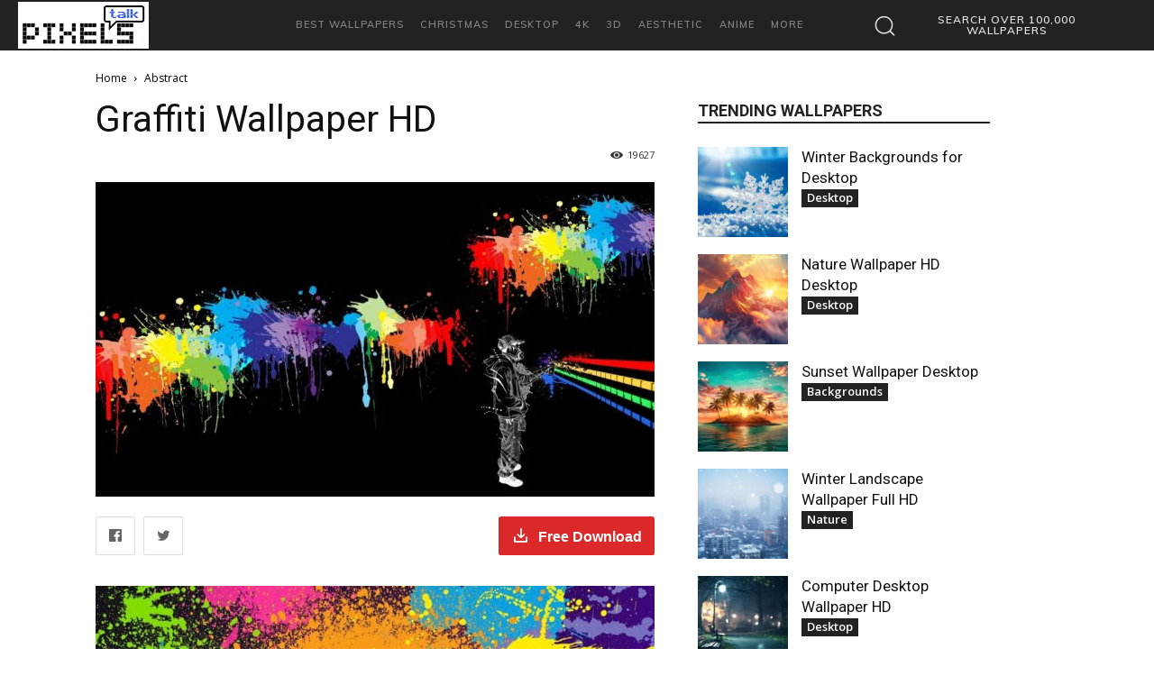

--- FILE ---
content_type: text/html; charset=UTF-8
request_url: https://www.pixelstalk.net/wp-admin/admin-ajax.php?td_theme_name=Newspaper&v=12.6.8
body_size: -484
content:
{"3210":19627}

--- FILE ---
content_type: text/html; charset=utf-8
request_url: https://www.google.com/recaptcha/api2/aframe
body_size: 268
content:
<!DOCTYPE HTML><html><head><meta http-equiv="content-type" content="text/html; charset=UTF-8"></head><body><script nonce="PGvAu3Vf1IphxkJtWWa1WQ">/** Anti-fraud and anti-abuse applications only. See google.com/recaptcha */ try{var clients={'sodar':'https://pagead2.googlesyndication.com/pagead/sodar?'};window.addEventListener("message",function(a){try{if(a.source===window.parent){var b=JSON.parse(a.data);var c=clients[b['id']];if(c){var d=document.createElement('img');d.src=c+b['params']+'&rc='+(localStorage.getItem("rc::a")?sessionStorage.getItem("rc::b"):"");window.document.body.appendChild(d);sessionStorage.setItem("rc::e",parseInt(sessionStorage.getItem("rc::e")||0)+1);localStorage.setItem("rc::h",'1768850701915');}}}catch(b){}});window.parent.postMessage("_grecaptcha_ready", "*");}catch(b){}</script></body></html>

--- FILE ---
content_type: text/css
request_url: https://www.pixelstalk.net/wp-content/plugins/lnh_img_download_option/style.css?ver=1.6.5
body_size: 1130
content:
i.icon {
    display: inline-block;
    opacity: 1;
    margin: 0;
    width: 1.18em;
    height: 1em;
    font-family: Icons;
    font-style: normal;
    font-weight: 400;
    text-decoration: inherit;
    text-align: center;
    speak: none;
    font-smoothing: antialiased;
    -moz-osx-font-smoothing: grayscale;
    -webkit-font-smoothing: antialiased;
    -webkit-backface-visibility: hidden;
    backface-visibility: hidden;
}
i.download_icon.icon {
    margin-right: 10px;
}
i.icon:before {
    background: 0 0!important;
}
i.icon.facebook:before {
    content: "\F230";
}
i.icon.pinterest.square:before {
    content: "\F0D3";
}
i.icon.pinterest:before {
    content: "\F0D2";
}
i.icon.square:before {
    content: "\F0C8";
}
i.icon.twitter:before {
    content: "\F099";
}
i.icon.download_icon:before {
    content: "\E900";
}
i.icon.loading {
    height: 1em;
    line-height: 1;
    -webkit-animation: f 2s linear infinite;
    animation: f 2s linear infinite;
}
.td-post-content .flexbox_item.bottom_panel {
    padding-top: 6px;
    padding-bottom: 18px;
}
.td-post-content .flexbox_item {
    max-width: 800px;
    max-height: 550px;
    width: 100%;
    -ms-flex-item-align: center;
    align-self: center;
}
.flexbox {
    display: -webkit-box;
    display: -ms-flexbox;
    display: flex;
    width: 100%;
}
.td-post-content .flexbox_item.bottom_panel .button {
    font-size: 16px!important;
}

.ui.basic.button, .ui.basic.buttons .button {
    background: transparent none!important;
    color: rgba(0,0,0,.6)!important;
    font-weight: 400;
    border-radius: 0.28571429rem;
    text-transform: none;
    text-shadow: none!important;
    -webkit-box-shadow: 0 0 0 1px rgba(34,36,38,.15) inset;
    box-shadow: inset 0 0 0 1px rgba(34,36,38,.15);
}
.ui.icon.button, .ui.icon.buttons .button {
    padding: 0.78571429em;
}

.ui.red.button {
    -webkit-box-shadow: 0 0 0 0 rgba(34,36,38,.15) inset;
    box-shadow: inset 0 0 0 0 rgba(34,36,38,.15);
}
.ui.red.button, .ui.red.buttons .button {
    background-color: #db2828;
    color: #fff;
    text-shadow: none;
    background-image: none;
}
.ui.button {
    cursor: pointer;
    display: inline-block;
    min-height: 1em;
    outline: 0;
    border: none;
    vertical-align: baseline;
    background: #e0e1e2 none;
    color: rgba(0,0,0,.6);
    font-family: Helvetica,Helvetica Neue,Arial,sans-serif;
    margin: 0 0.25em 0 0;
    padding: 0.78571429em 0.9em;
    text-transform: none;
    text-shadow: none;
    font-weight: 700;
    line-height: 1em;
    font-style: normal;
    text-align: center;
    text-decoration: none;
    border-radius: 0.28571429rem;
    -webkit-user-select: none;
    -moz-user-select: none;
    -ms-user-select: none;
    user-select: none;
    transition: opacity .1s ease,background-color .1s ease,color .1s ease,box-shadow .1s ease,background .1s ease;
    will-change: "";
    -webkit-tap-highlight-color: transparent;
}

.download_button {
    /* padding-left: 26px!important; */
    /* padding-right: 26px!important; */
    font-size: 16px!important;
    font-weight: 700!important;
    margin-right: 0!important;
}

.td-post-content .flexbox_item.bottom_panel .download_button .download_text {
    display: inline;
}
.modal.in .modal-dialog {
    position: absolute;
    top: 50%;
    left: 50%;
    transform: translate(-50%, -50%) !important;
}
	
.in.modal .modal-dialog>.content {
    display: block;
    width: 100%;
    font-size: 1em;
    line-height: 1.4;
    padding: 1.5rem;
    background: #fff;
}
.modal.in .modal-dialog {
    transform: translate(0,0);
}
.modal.fade .modal-dialog {
    transform: translate(0,-25%);
    transition: transform .3s ease-out;
}

@media (min-width: 768px){
    .modal.in .modal-dialog {
        width: 400px;
        margin: 0 auto;
    }
}
	
.in.modal>.icon:first-child+*, .ui.modal>:first-child:not(.icon) {
    border-top-left-radius: 0.28571429rem;
    border-top-right-radius: 0.28571429rem;
}
.in.modal>.content {
    display: block;
    width: 100%;
    font-size: 1em;
    line-height: 1.4;
    padding: 1.5rem;
    background: #fff;
}
.in.modal>:last-child {
    border-bottom-left-radius: 0.28571429rem;
    border-bottom-right-radius: 0.28571429rem;
}
.flexbox.column {
    -webkit-box-orient: vertical;
    -webkit-box-direction: normal;
    -ms-flex-direction: column;
    flex-direction: column;
}

.color_black {
    color: #000;
}
i.circular.icon {
    border-radius: 500em!important;
    line-height: 1!important;
    padding: 0.5em!important;
    box-shadow: inset 0 0 0 0.1em rgba(0,0,0,.1);
    width: 2em!important;
    height: 2em!important;
}
i.link.icon, i.link.icons {
    cursor: pointer;
    opacity: .8;
    transition: opacity .1s ease;
}
.flexbox.content-center {
    -webkit-box-pack: center;
    -ms-flex-pack: center;
    justify-content: center;
}
i.icon.remove:before {
    content: "\F00D";
}
.disabled { 
    pointer-events: none; 
    cursor: default;
    opacity: 0.5; 
}
.modal-dialog {
    margin: 0 !important;
}
.td-post-content figure {
    display:table;
}
.td-post-content figure a {
    display:table-header-group;  
}
.td-post-content figure .flexbox_item.bottom_panel {
    display:table-footer-group;
}
.td-post-content figure figcaption {
    /*display:table-row-group;*/
}
div#dialog_ad > iframe {
    position: relative !important;
    left: 50% !important;
    transform: translateX(-50%);
	top:30px !important;
}
.modal {
    background: #0000009c;
	overflow: hidden !important;
}
.modal-open {
    overflow: unset !important;
}

.modal-dialog {
    min-width: 380px;   
}

.modal {
	z-index: 10001 !important;
}

@media(max-width: 375px) {
    .modal-dialog {
        max-width: 260px !important;
    }
    .modal-dialog #btnContinue {
        padding: 10px 5px !important;
        width: 100%;
        text-align: center;
    }
}

@media(max-width: 450px) {
    .modal-dialog {
        min-width: 300px;
    }
    i.ui.circular.color_grey.icon.link.remove.close {
        right: 15px !important;
    }
}

--- FILE ---
content_type: application/javascript; charset=utf-8
request_url: https://fundingchoicesmessages.google.com/f/AGSKWxXUDOCoDOB8W6Damz02ndOs8mFS4wv6GJ7FUe9EDOvxKfPJa8-hBonthycO4ntXyKHh2Ag2Me2ykaya69IfUJwG8Gka3X9_rL1BdfxfVwQF2jFfoyb6khmHlOeNRHHY2_BmaSIEEk2YuYWxjQUI3vrr7aciOLC-vzivZUzMpWxE8iFzoPZGd21AVDPP/_/300x250ads..za/ads/_ad_engine/_ad-125x125./adrotator2.
body_size: -1292
content:
window['c152ce76-4147-430f-9b61-e2d9746b8c76'] = true;